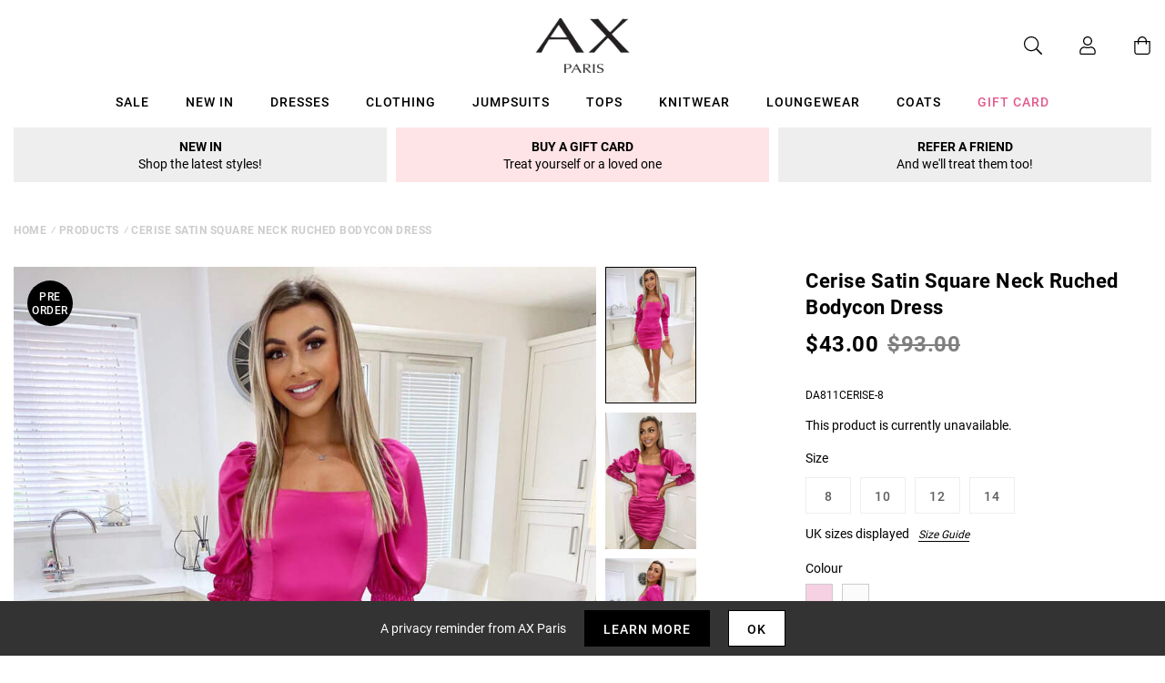

--- FILE ---
content_type: text/javascript; charset=utf-8
request_url: https://us.axparis.com/products/cerise-satin-square-neck-ruched-bodycon-dress.js
body_size: 1001
content:
{"id":6547805175969,"title":"Cerise Satin Square Neck Ruched Bodycon Dress","handle":"cerise-satin-square-neck-ruched-bodycon-dress","description":"Turn heads in this Cerise Satin Square Neck Ruched Bodycon Dress for\u003cbr\u003e\nyour next party! With it's ruching on the front and a tiered feature\u003cbr\u003e\non the back it's a super flattering fit! Also featuring a long sleeves\u003cbr\u003e\nwith a deep elasticated cuff and a super cute square neckline. Pair\u003cbr\u003e\nwith strappy heels and earrings for an evening look!\u003cbr\u003e\n\u003cbr\u003e\nModel wears: UK 8\/ EU 36\/\u003cbr\u003e\n\u003cbr\u003e\nModel's height:  165cm\/ 5'5\"\u003cbr\u003e\n\u003cbr\u003e\nApprox length from centre back to hem: 65cm\u003cbr\u003e\n\u003cbr\u003e\nFabric composition:  \u003cbr\u003e\n\u003cbr\u003e\nColour: CERISE\u003cbr\u003e\n","published_at":"2021-03-02T09:35:15+00:00","created_at":"2021-03-02T09:35:15+00:00","vendor":"AX Paris","type":"Garment","tags":["Bodycon Dresses","Clothing","Cocktail Dresses","colour: cerise-satin-square-neck-ruched-bodycon-dress","colour: cream-satin-square-neck-ruched-bodycon-dress","Dresses","not-backinstock","Occasion Dresses","Party Dresses","Sale"],"price":4300,"price_min":4300,"price_max":4300,"available":false,"price_varies":false,"compare_at_price":9300,"compare_at_price_min":9300,"compare_at_price_max":9300,"compare_at_price_varies":false,"variants":[{"id":39295598428321,"title":"8","option1":"8","option2":null,"option3":null,"sku":"DA811CERISE-8","requires_shipping":true,"taxable":true,"featured_image":null,"available":false,"name":"Cerise Satin Square Neck Ruched Bodycon Dress - 8","public_title":"8","options":["8"],"price":4300,"weight":350,"compare_at_price":9300,"inventory_management":"shopify","barcode":null,"quantity_rule":{"min":1,"max":null,"increment":1},"quantity_price_breaks":[],"requires_selling_plan":false,"selling_plan_allocations":[]},{"id":39295598461089,"title":"10","option1":"10","option2":null,"option3":null,"sku":"DA811CERISE-10","requires_shipping":true,"taxable":true,"featured_image":null,"available":false,"name":"Cerise Satin Square Neck Ruched Bodycon Dress - 10","public_title":"10","options":["10"],"price":4300,"weight":350,"compare_at_price":9300,"inventory_management":"shopify","barcode":null,"quantity_rule":{"min":1,"max":null,"increment":1},"quantity_price_breaks":[],"requires_selling_plan":false,"selling_plan_allocations":[]},{"id":39295598493857,"title":"12","option1":"12","option2":null,"option3":null,"sku":"DA811CERISE-12","requires_shipping":true,"taxable":true,"featured_image":null,"available":false,"name":"Cerise Satin Square Neck Ruched Bodycon Dress - 12","public_title":"12","options":["12"],"price":4300,"weight":350,"compare_at_price":9300,"inventory_management":"shopify","barcode":null,"quantity_rule":{"min":1,"max":null,"increment":1},"quantity_price_breaks":[],"requires_selling_plan":false,"selling_plan_allocations":[]},{"id":39295598526625,"title":"14","option1":"14","option2":null,"option3":null,"sku":"DA811CERISE-14","requires_shipping":true,"taxable":true,"featured_image":null,"available":false,"name":"Cerise Satin Square Neck Ruched Bodycon Dress - 14","public_title":"14","options":["14"],"price":4300,"weight":350,"compare_at_price":9300,"inventory_management":"shopify","barcode":null,"quantity_rule":{"min":1,"max":null,"increment":1},"quantity_price_breaks":[],"requires_selling_plan":false,"selling_plan_allocations":[]}],"images":["\/\/cdn.shopify.com\/s\/files\/1\/0517\/2638\/5313\/products\/Cerise-Satin-Square-Neck-Ruched-Bodycon-Dress-1_38f61d2d-0cbc-4b3b-af66-194881408f17.jpg?v=1664287891","\/\/cdn.shopify.com\/s\/files\/1\/0517\/2638\/5313\/products\/Cerise-Satin-Square-Neck-Ruched-Bodycon-Dress-2_adcafe02-9757-4e62-bd9b-af5d5d47fd81.jpg?v=1664287891","\/\/cdn.shopify.com\/s\/files\/1\/0517\/2638\/5313\/products\/Cerise-Satin-Square-Neck-Ruched-Bodycon-Dress-3_e0ab32d2-e1a9-4aa4-ba21-5042771731e1.jpg?v=1664287891","\/\/cdn.shopify.com\/s\/files\/1\/0517\/2638\/5313\/products\/Cerise-Satin-Square-Neck-Ruched-Bodycon-Dress-4_0aafc76a-38c2-4e98-abbb-5b0bd83046ad.jpg?v=1664287891","\/\/cdn.shopify.com\/s\/files\/1\/0517\/2638\/5313\/products\/48949_17e63b96-5dc9-441b-b137-c85524158c19.png?v=1664287891"],"featured_image":"\/\/cdn.shopify.com\/s\/files\/1\/0517\/2638\/5313\/products\/Cerise-Satin-Square-Neck-Ruched-Bodycon-Dress-1_38f61d2d-0cbc-4b3b-af66-194881408f17.jpg?v=1664287891","options":[{"name":"Title","position":1,"values":["8","10","12","14"]}],"url":"\/products\/cerise-satin-square-neck-ruched-bodycon-dress","media":[{"alt":null,"id":28772159881377,"position":1,"preview_image":{"aspect_ratio":0.667,"height":1199,"width":800,"src":"https:\/\/cdn.shopify.com\/s\/files\/1\/0517\/2638\/5313\/products\/Cerise-Satin-Square-Neck-Ruched-Bodycon-Dress-1_38f61d2d-0cbc-4b3b-af66-194881408f17.jpg?v=1664287891"},"aspect_ratio":0.667,"height":1199,"media_type":"image","src":"https:\/\/cdn.shopify.com\/s\/files\/1\/0517\/2638\/5313\/products\/Cerise-Satin-Square-Neck-Ruched-Bodycon-Dress-1_38f61d2d-0cbc-4b3b-af66-194881408f17.jpg?v=1664287891","width":800},{"alt":null,"id":28772159914145,"position":2,"preview_image":{"aspect_ratio":0.667,"height":1199,"width":800,"src":"https:\/\/cdn.shopify.com\/s\/files\/1\/0517\/2638\/5313\/products\/Cerise-Satin-Square-Neck-Ruched-Bodycon-Dress-2_adcafe02-9757-4e62-bd9b-af5d5d47fd81.jpg?v=1664287891"},"aspect_ratio":0.667,"height":1199,"media_type":"image","src":"https:\/\/cdn.shopify.com\/s\/files\/1\/0517\/2638\/5313\/products\/Cerise-Satin-Square-Neck-Ruched-Bodycon-Dress-2_adcafe02-9757-4e62-bd9b-af5d5d47fd81.jpg?v=1664287891","width":800},{"alt":null,"id":28772159946913,"position":3,"preview_image":{"aspect_ratio":0.667,"height":1199,"width":800,"src":"https:\/\/cdn.shopify.com\/s\/files\/1\/0517\/2638\/5313\/products\/Cerise-Satin-Square-Neck-Ruched-Bodycon-Dress-3_e0ab32d2-e1a9-4aa4-ba21-5042771731e1.jpg?v=1664287891"},"aspect_ratio":0.667,"height":1199,"media_type":"image","src":"https:\/\/cdn.shopify.com\/s\/files\/1\/0517\/2638\/5313\/products\/Cerise-Satin-Square-Neck-Ruched-Bodycon-Dress-3_e0ab32d2-e1a9-4aa4-ba21-5042771731e1.jpg?v=1664287891","width":800},{"alt":null,"id":28772159979681,"position":4,"preview_image":{"aspect_ratio":0.667,"height":1199,"width":800,"src":"https:\/\/cdn.shopify.com\/s\/files\/1\/0517\/2638\/5313\/products\/Cerise-Satin-Square-Neck-Ruched-Bodycon-Dress-4_0aafc76a-38c2-4e98-abbb-5b0bd83046ad.jpg?v=1664287891"},"aspect_ratio":0.667,"height":1199,"media_type":"image","src":"https:\/\/cdn.shopify.com\/s\/files\/1\/0517\/2638\/5313\/products\/Cerise-Satin-Square-Neck-Ruched-Bodycon-Dress-4_0aafc76a-38c2-4e98-abbb-5b0bd83046ad.jpg?v=1664287891","width":800},{"alt":null,"id":28772160012449,"position":5,"preview_image":{"aspect_ratio":1.0,"height":30,"width":30,"src":"https:\/\/cdn.shopify.com\/s\/files\/1\/0517\/2638\/5313\/products\/48949_17e63b96-5dc9-441b-b137-c85524158c19.png?v=1664287891"},"aspect_ratio":1.0,"height":30,"media_type":"image","src":"https:\/\/cdn.shopify.com\/s\/files\/1\/0517\/2638\/5313\/products\/48949_17e63b96-5dc9-441b-b137-c85524158c19.png?v=1664287891","width":30}],"requires_selling_plan":false,"selling_plan_groups":[]}